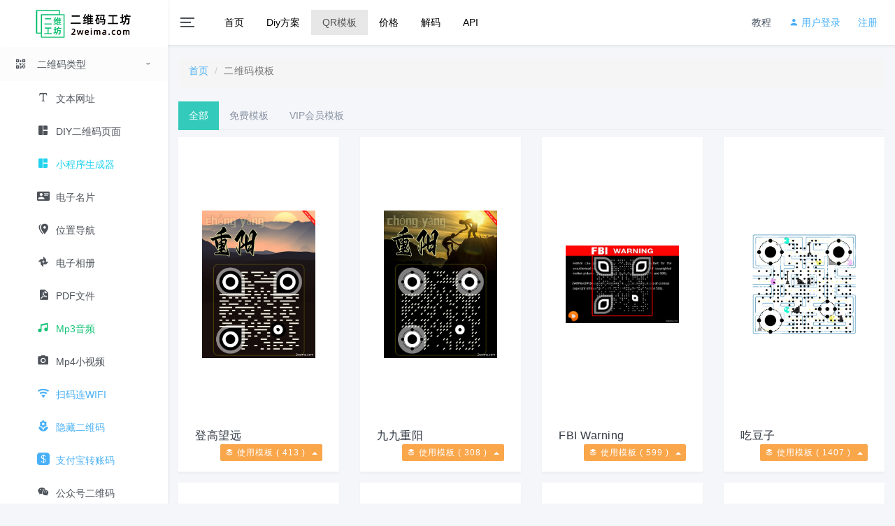

--- FILE ---
content_type: text/html; charset=utf-8
request_url: https://2weima.com/template.html?page=6
body_size: 6385
content:
<!DOCTYPE HTML>
<html>
<head>
<meta http-equiv="Content-Type" content="text/html; charset=utf-8" />
<meta name="viewport" content="width=device-width, initial-scale=1, maximum-scale=1, user-scalable=no" />
<meta http-equiv="X-UA-Compatible" content="IE=edge,chrome=1">
<meta http-equiv="Content-Language" contect="zh-CN">
<meta name="renderer" content="webkit">
<meta name="csrf-token" content="16aec13fb3a19fc398027b6129569b74">

<title>二维码模板 二维码创意设计 一键美化二维码</title>
<meta name="keywords" content="二维码模板,二维码美化,二维码欣赏,创意二维码,表白二维码,二维码营销模板,二维码样式,免费二维码模板">
<meta name="description" content="一起寻找极创意的二维码模板，使用二维工坊一键美化二维码，帮助您提升品牌知名度、扫码率、吸引大众眼球、为营销助力">

<link href="/static/css/base.min.css" rel="stylesheet">
<link href="/static/css/custom.min.css?v=20240724" rel="stylesheet">
<style>
.ie8{display:none; margin-top:20px;}
.layout-content {
    padding-right: 0px;
    min-height: 600px;
}
</style>
<!-- HTML5 shim and Respond.js for IE8 support of HTML5 elements and media queries -->
<!--[if lt IE 9]>
  <script src="https://cdn.bootcss.com/html5shiv/3.7.3/html5shiv.min.js"></script>
  <script src="https://cdn.bootcss.com/respond.js/1.4.2/respond.min.js"></script>
  <style>
    .ie8{display:block; margin-top:20px;}
  </style>
<![endif]-->


<style>
.row-template .card-body{
	height: 400px;
    line-height: 350px;
}
.row-template .card-body img {
    max-width: 100%;
    max-height: 350px;
}

.vip-icon {
    display: block;
    position: absolute;
    right: 15px;
    top: 0;
    height: 40px;
    width: 40px;
    z-index: 200;
    background: url(/static/images/vip.png) no-repeat right top;
}

.active h1{
	font-size: 14px;
	color: #777;
	display: inline-block;
}
</style>


 </head>
<body>
<div class="lyear-layout-web" >
  <div class="lyear-layout-container">

<!--左侧导航-->
<div class="lyear-layout-sidebar lyear-aside-toggler-left">
  
  <!-- logo -->
  <div id="logo" class="sidebar-header">
    <a href="/" target="_blank"><img src="/static/images/logo-162.png" title="首页" alt="logo" /></a>
  </div>
  <div class="lyear-layout-sidebar-scroll"> 
    
    <nav class="sidebar-main">
      <ul class="nav nav-drawer">
     
        <li class="nav-item visible-xs visible-sm"><a href="/" >首页</a></li>
                <li class="nav-item  visible-xs visible-sm"><a href="/diyplan.html" title="Diy方案" >Diy方案</a></li>
                <li class="nav-item  visible-xs visible-sm"><a href="/template.html" title="QR模板" >QR模板</a></li>
                <li class="nav-item  visible-xs visible-sm"><a href="/price.html" title="价格" >价格</a></li>
                <li class="nav-item  visible-xs visible-sm"><a href="https://jie.2weima.com/" title="解码" target="_blank">解码</a></li>
                <li class="nav-item  visible-xs visible-sm"><a href="https://api.2weima.com/" title="API" target="_blank">API</a></li>
                
        <li class="nav-item nav-item-has-subnav open active">
          <a href="javascript:void(0)"><i class="mdi mdi-qrcode"></i> 二维码类型</a>
          <ul class="nav nav-subnav ">
            <li ><a href="/"><i class="mdi mdi-format-text mdi-18px m-r-5"></i> 文本网址</a> </li>
            <li ><a href="/diy.html" title="DIY二维码生成器"><i class="mdi mdi-collage mdi-18px m-r-5"></i> DIY二维码页面</a></li>
            <li><a href="https://www.diycms.com/" target="_blank" style="color: #22d3ee;"><i class="mdi mdi-collage mdi-18px m-r-5"></i> 小程序生成器</a> </li>
            <!-- <li ><a class="text-danger" href="/ai.html" title="AI二维码美化"><i class="mdi mdi-flower mdi-18px m-r-5"></i> AI 二维码</a></li> -->
            <li ><a href="/vcard.html" title="电子名片二维码"><i class="mdi mdi-account-card-details mdi-18px m-r-5"></i> 电子名片</a></li>
            <li ><a href="/map.html" title="位置导航二维码"><i class="mdi mdi-map-marker-multiple mdi-18px m-r-5"></i> 位置导航</a></li>
            <li ><a href="/photo.html" title="电子相册二维码"><i class="mdi mdi-google-photos mdi-18px m-r-5"></i> 电子相册</a></li>
            <li ><a href="/pdf.html" title="文件二维码"><i class="mdi mdi-file-pdf mdi-18px m-r-5"></i> PDF文件</a></li>
            <li ><a href="/music.html" class="text-success" title="音频二维码"><i class="mdi mdi-music mdi-18px m-r-5"></i> Mp3音频</a></li>
            <li ><a href="/xiaoshipin.html"  title="mp4小视频二维码"><i class="mdi mdi-camera mdi-18px m-r-5"></i> Mp4小视频</a></li>
            <li ><a href="/wifi.html" title="扫码连WIFI" class="text-info"><i class="mdi mdi-wifi mdi-18px m-r-5"></i> 扫码连WIFI</a></li>
            <li ><a class="text-info" href="/yc.html" title="隐藏二维码生成器"><i class="mdi mdi-flower mdi-18px m-r-5"></i> 隐藏二维码</a></li>
            <li ><a href="/alipay.html"  title="支付宝转账码" class="text-info" ><i class="mdi mdi-square-inc-cash mdi-18px m-r-5"></i> 支付宝转账码</a> </li>
            <li ><a href="/wxgzh.html"><i class="mdi mdi-wechat mdi-18px m-r-5"></i> 公众号二维码</a> </li>
            <!-- <li ><a href="/weixin.html"><i class="mdi mdi-wechat mdi-18px m-r-5"></i> 个人微信二维码</a> </li> -->
            <li ><a href="/whatsapp.html"><i class="mdi mdi-whatsapp mdi-18px m-r-5"></i> WhatsApp</a> </li>
            <li><a href="/kcx.html" title="开场秀H5场景制作" ><i class="mdi mdi-language-html5 mdi-18px m-r-5"></i> 开场秀H5</a></li>
            <li><a href="https://tools.2weima.com/" target="_blank" title="在线工具大全" class="text-danger"><i class="mdi mdi-transfer mdi-18px m-r-5"></i>更多工具</a></li>
            <!-- <li ><a href="/bitcoin.html"><i class="mdi mdi-currency-btc mdi-18px m-r-5"></i> 比特币钱包</a> </li> -->
            
          </ul>
        </li>

        <li class="nav-item nav-item-has-subnav ">
          <a href="javascript:void(0)"><i class="mdi mdi-format-paint"></i> 企业方案</a>
          <ul class="nav nav-subnav ">
            <li><a href="https://www.2weima.com/article/read.html?scene=R6666L-S6666L-0502A4" target="_blank" class="text-danger">一物一码</a> </li>
            <li><a href="https://www.2weima.com/qrview/diy.html?qr_scene=R6666L-6s666L-7C607D" target="_blank">二维码巡更</a> </li>
            <li><a href="https://www.2weima.com/qrview/diy.html?qr_scene=R6666L-pd666L-E01799" target="_blank">旅游行程</a> </li>
            <li><a href="https://www.2weima.com/article/read.html?scene=R6666L-T6666L-539574" target="_blank">技术交底</a> </li>
          </ul>
        </li>
        <li class="nav-item nav-item-has-subnav open">
          <a href="javascript:void(0)"><i class="mdi mdi-tune"></i> 常用工具</a>
          <ul class="nav nav-subnav ">
            <li><a href="https://tools.2weima.com/yasuo/pdf" target="_blank" title="免费PDF压缩工具">免费PDF压缩</a></li>
            <li ><a href="/touxiang.html" title="国庆头像生成器"><i class="mdi mdi-human-greeting"></i> 国庆头像</a></li>
            <li ><a href="/nian.html" title="新年头像生成器" >2025新年头像</a></li>
            <li ><a href="/pinyin.html" title="在线汉字转拼音工具">汉字转拼音</a></li>
            <li ><a href="/jianfan.html" title="在线简繁转换工具">简繁转换</a></li>
            <li ><a href="/daxiaoxie.html" title="英文大小写转换">英文大小写转换</a></li>
            <li ><a href="/gongshi.html" title="数学公式编辑器">数学公式编辑器</a></li>
            <li><a href="https://tools.2weima.com/barcode" target="_blank" title="一维码生成器 条码生成器">一维码生成器</a></li>
            <!-- <li ><a href="/wallet_address.html" title="加密货币钱包地址识别">钱包地址识别</a></li> -->
          </ul>
        </li>
      </ul>
    </nav>
    
  
  </div>
  
</div>
<!--End 左侧导航-->
<!--头部信息-->
<header class="lyear-layout-header">
  <nav class="navbar navbar-default">
    <div class="topbar">

       
      <div class="topbar-left">
  
        <div class="lyear-aside-toggler">
          <span class="lyear-toggler-bar"></span>
          <span class="lyear-toggler-bar"></span>
          <span class="lyear-toggler-bar"></span>
        </div>

        <!--         <span class="navbar-page-title"> 用户中心 </span>
         -->

   
          <div id="navbar" class="collapse navbar-collapse">
            <ul class="nav navbar-nav">
              <li  ><a href="/" >首页</a></li>
                            <li  ><a href="/diyplan.html" title="Diy方案" >Diy方案</a></li>
                            <li class="active" ><a href="/template.html" title="QR模板" >QR模板</a></li>
                            <li  ><a href="/price.html" title="价格" >价格</a></li>
                            <li  ><a href="https://jie.2weima.com/" title="解码" target="_blank">解码</a></li>
                            <li  ><a href="https://api.2weima.com/" title="API" target="_blank">API</a></li>
                          </ul>
          </div>
  
      </div>
      <ul class="topbar-right">

                  <li class="m-r-10"><a href="/user/register.html" target="_blank">注册</a></li>
                    <li class="m-r-10">
            <a href="/user/login.html" target="_blank"><i class="mdi mdi-account"></i> 用户登录</a>
          </li>

          <li class="m-r-10">
            <a  class="text-dark" href="/article.html">教程</a>
          </li>
          
        

        
      
      </ul>
      
    </div>
  </nav>
  
</header>
<!--End 头部信息-->
<!--页面主要内容-->
<div class="lyear-layout-content">
  <div class="container ie8">
    <div class="alert alert-warning" >
      <p>呃......很抱歉，检测到您当前浏览器兼容性较差，为了保证您有更高品质的使用体验</p>
      <p>1.若当前为360浏览器，请切换至 <strong>极速模式</strong></p>
      <p>2.若当前为IE浏览器，建议更换为 <a href="https://www.google.cn/intl/zh-CN/chrome/" rel="nofollow" target="_blank">谷歌浏览器</a></p>
    </div>
  </div>
  <div class="layout-content">
    

<div class="container-fluid">
<ol class="breadcrumb">
  <li><a href="/">首页</a></li>
  <li class="active"><h1>二维码模板</h1></li>
</ol>


	<ul class="nav nav-tabs" role="tablist">
		<li  class="active"><a href="/template.html" >全部</a></li>
		<li ><a href="/template.html?type=free">免费模板</a></li>
		<li ><a href="/template.html?type=vip">VIP会员模板</a></li>
	</ul>
				
	<div class="row row-template">
		
				<div class="col-xs-12 col-sm-6 col-md-4 col-lg-3">
			<div class="card">
				<div class="card-body">
										<p class="text-center p-10"><a href="/template/view.html?temp_scene=R6666L-UQ666L-360288"  target="_blank" title="登高望远"><img src="https://img.2weima.com/qr_template/2022/9/29/3e639fd6ec8d4a7d74284cbfd000fbec.png?x-oss-process=style/cover" alt="登高望远"></a></p>
				</div>
				<div class="card-header">
					<h4>登高望远</h4>
					<ul class="card-actions">
						<li>
							<div class="btn-group dropup">
								<button type="button" class="btn btn-warning btn-xs dropdown-toggle" data-toggle="dropdown" aria-haspopup="true" aria-expanded="false">
									<i class="mdi mdi-buffer"></i> 使用模板  ( 413 ) <span class="caret m-l-5"></span>
								</button>
								<ul class="dropdown-menu dropdown-menu-right bg-secondary">
									<li><a href="/wifi.html?temp_scene=R6666L-UQ666L-360288" target="_blank"><i class="mdi mdi-wifi m-r-5"></i> WIFI二维码</a></li>
									<li><a href="/pdf.html?temp_scene=R6666L-UQ666L-360288" target="_blank"><i class="mdi mdi-file-pdf m-r-5"></i> PDF文件</a></li>
									<li><a href="/photo.html?temp_scene=R6666L-UQ666L-360288" target="_blank"><i class="mdi mdi-google-photos m-r-5"></i> 电子相册</a></li>
									<li><a href="/map.html?temp_scene=R6666L-UQ666L-360288" target="_blank"><i class="mdi mdi-map-marker-multiple m-r-5"></i> 位置导航</a></li>
									<li><a href="/vcard.html?temp_scene=R6666L-UQ666L-360288" target="_blank"><i class="mdi mdi-account-card-details m-r-5"></i> 电子名片</a></li>
									<li role="separator" class="divider"></li>
									<li><a href="/?temp_scene=R6666L-UQ666L-360288" target="_blank"><i class="mdi mdi-format-text m-r-5"></i> 文本网址</a></li>
								</ul>
							</div>
								
						</li>
					</ul>
				</div>
			</div>
		</div>
				<div class="col-xs-12 col-sm-6 col-md-4 col-lg-3">
			<div class="card">
				<div class="card-body">
										<p class="text-center p-10"><a href="/template/view.html?temp_scene=R6666L-AQ666L-87EAC5"  target="_blank" title="九九重阳"><img src="https://img.2weima.com/qr_template/2022/9/29/52e339b278e0d2bd56f232dfc1cb5d94.png?x-oss-process=style/cover" alt="九九重阳"></a></p>
				</div>
				<div class="card-header">
					<h4>九九重阳</h4>
					<ul class="card-actions">
						<li>
							<div class="btn-group dropup">
								<button type="button" class="btn btn-warning btn-xs dropdown-toggle" data-toggle="dropdown" aria-haspopup="true" aria-expanded="false">
									<i class="mdi mdi-buffer"></i> 使用模板  ( 308 ) <span class="caret m-l-5"></span>
								</button>
								<ul class="dropdown-menu dropdown-menu-right bg-secondary">
									<li><a href="/wifi.html?temp_scene=R6666L-AQ666L-87EAC5" target="_blank"><i class="mdi mdi-wifi m-r-5"></i> WIFI二维码</a></li>
									<li><a href="/pdf.html?temp_scene=R6666L-AQ666L-87EAC5" target="_blank"><i class="mdi mdi-file-pdf m-r-5"></i> PDF文件</a></li>
									<li><a href="/photo.html?temp_scene=R6666L-AQ666L-87EAC5" target="_blank"><i class="mdi mdi-google-photos m-r-5"></i> 电子相册</a></li>
									<li><a href="/map.html?temp_scene=R6666L-AQ666L-87EAC5" target="_blank"><i class="mdi mdi-map-marker-multiple m-r-5"></i> 位置导航</a></li>
									<li><a href="/vcard.html?temp_scene=R6666L-AQ666L-87EAC5" target="_blank"><i class="mdi mdi-account-card-details m-r-5"></i> 电子名片</a></li>
									<li role="separator" class="divider"></li>
									<li><a href="/?temp_scene=R6666L-AQ666L-87EAC5" target="_blank"><i class="mdi mdi-format-text m-r-5"></i> 文本网址</a></li>
								</ul>
							</div>
								
						</li>
					</ul>
				</div>
			</div>
		</div>
				<div class="col-xs-12 col-sm-6 col-md-4 col-lg-3">
			<div class="card">
				<div class="card-body">
										<p class="text-center p-10"><a href="/template/view.html?temp_scene=R6666L-bz666L-D5E37B"  target="_blank" title="FBI Warning"><img src="https://img.2weima.com/qr_template/2022/9/23/6846a879f3574447bf4b22bfe9b36437.png?x-oss-process=style/cover" alt="FBI Warning"></a></p>
				</div>
				<div class="card-header">
					<h4>FBI Warning</h4>
					<ul class="card-actions">
						<li>
							<div class="btn-group dropup">
								<button type="button" class="btn btn-warning btn-xs dropdown-toggle" data-toggle="dropdown" aria-haspopup="true" aria-expanded="false">
									<i class="mdi mdi-buffer"></i> 使用模板  ( 599 ) <span class="caret m-l-5"></span>
								</button>
								<ul class="dropdown-menu dropdown-menu-right bg-secondary">
									<li><a href="/wifi.html?temp_scene=R6666L-bz666L-D5E37B" target="_blank"><i class="mdi mdi-wifi m-r-5"></i> WIFI二维码</a></li>
									<li><a href="/pdf.html?temp_scene=R6666L-bz666L-D5E37B" target="_blank"><i class="mdi mdi-file-pdf m-r-5"></i> PDF文件</a></li>
									<li><a href="/photo.html?temp_scene=R6666L-bz666L-D5E37B" target="_blank"><i class="mdi mdi-google-photos m-r-5"></i> 电子相册</a></li>
									<li><a href="/map.html?temp_scene=R6666L-bz666L-D5E37B" target="_blank"><i class="mdi mdi-map-marker-multiple m-r-5"></i> 位置导航</a></li>
									<li><a href="/vcard.html?temp_scene=R6666L-bz666L-D5E37B" target="_blank"><i class="mdi mdi-account-card-details m-r-5"></i> 电子名片</a></li>
									<li role="separator" class="divider"></li>
									<li><a href="/?temp_scene=R6666L-bz666L-D5E37B" target="_blank"><i class="mdi mdi-format-text m-r-5"></i> 文本网址</a></li>
								</ul>
							</div>
								
						</li>
					</ul>
				</div>
			</div>
		</div>
				<div class="col-xs-12 col-sm-6 col-md-4 col-lg-3">
			<div class="card">
				<div class="card-body">
										<p class="text-center p-10"><a href="/template/view.html?temp_scene=R6666L-2z666L-6EF343"  target="_blank" title="吃豆子"><img src="https://img.2weima.com/qr_template/2022/9/23/50b9ba9017e8c934282b91cbf9a355a9.png?x-oss-process=style/cover" alt="吃豆子"></a></p>
				</div>
				<div class="card-header">
					<h4>吃豆子</h4>
					<ul class="card-actions">
						<li>
							<div class="btn-group dropup">
								<button type="button" class="btn btn-warning btn-xs dropdown-toggle" data-toggle="dropdown" aria-haspopup="true" aria-expanded="false">
									<i class="mdi mdi-buffer"></i> 使用模板  ( 1407 ) <span class="caret m-l-5"></span>
								</button>
								<ul class="dropdown-menu dropdown-menu-right bg-secondary">
									<li><a href="/wifi.html?temp_scene=R6666L-2z666L-6EF343" target="_blank"><i class="mdi mdi-wifi m-r-5"></i> WIFI二维码</a></li>
									<li><a href="/pdf.html?temp_scene=R6666L-2z666L-6EF343" target="_blank"><i class="mdi mdi-file-pdf m-r-5"></i> PDF文件</a></li>
									<li><a href="/photo.html?temp_scene=R6666L-2z666L-6EF343" target="_blank"><i class="mdi mdi-google-photos m-r-5"></i> 电子相册</a></li>
									<li><a href="/map.html?temp_scene=R6666L-2z666L-6EF343" target="_blank"><i class="mdi mdi-map-marker-multiple m-r-5"></i> 位置导航</a></li>
									<li><a href="/vcard.html?temp_scene=R6666L-2z666L-6EF343" target="_blank"><i class="mdi mdi-account-card-details m-r-5"></i> 电子名片</a></li>
									<li role="separator" class="divider"></li>
									<li><a href="/?temp_scene=R6666L-2z666L-6EF343" target="_blank"><i class="mdi mdi-format-text m-r-5"></i> 文本网址</a></li>
								</ul>
							</div>
								
						</li>
					</ul>
				</div>
			</div>
		</div>
				<div class="col-xs-12 col-sm-6 col-md-4 col-lg-3">
			<div class="card">
				<div class="card-body">
										<p class="text-center p-10"><a href="/template/view.html?temp_scene=R6666L-fz666L-8C78C7"  target="_blank" title="佛系"><img src="https://img.2weima.com/qr_template/2022/9/23/10c17575fb4a0f1a9f32b731a7348e43.png?x-oss-process=style/cover" alt="佛系"></a></p>
				</div>
				<div class="card-header">
					<h4>佛系</h4>
					<ul class="card-actions">
						<li>
							<div class="btn-group dropup">
								<button type="button" class="btn btn-warning btn-xs dropdown-toggle" data-toggle="dropdown" aria-haspopup="true" aria-expanded="false">
									<i class="mdi mdi-buffer"></i> 使用模板  ( 1502 ) <span class="caret m-l-5"></span>
								</button>
								<ul class="dropdown-menu dropdown-menu-right bg-secondary">
									<li><a href="/wifi.html?temp_scene=R6666L-fz666L-8C78C7" target="_blank"><i class="mdi mdi-wifi m-r-5"></i> WIFI二维码</a></li>
									<li><a href="/pdf.html?temp_scene=R6666L-fz666L-8C78C7" target="_blank"><i class="mdi mdi-file-pdf m-r-5"></i> PDF文件</a></li>
									<li><a href="/photo.html?temp_scene=R6666L-fz666L-8C78C7" target="_blank"><i class="mdi mdi-google-photos m-r-5"></i> 电子相册</a></li>
									<li><a href="/map.html?temp_scene=R6666L-fz666L-8C78C7" target="_blank"><i class="mdi mdi-map-marker-multiple m-r-5"></i> 位置导航</a></li>
									<li><a href="/vcard.html?temp_scene=R6666L-fz666L-8C78C7" target="_blank"><i class="mdi mdi-account-card-details m-r-5"></i> 电子名片</a></li>
									<li role="separator" class="divider"></li>
									<li><a href="/?temp_scene=R6666L-fz666L-8C78C7" target="_blank"><i class="mdi mdi-format-text m-r-5"></i> 文本网址</a></li>
								</ul>
							</div>
								
						</li>
					</ul>
				</div>
			</div>
		</div>
				<div class="col-xs-12 col-sm-6 col-md-4 col-lg-3">
			<div class="card">
				<div class="card-body">
										<p class="text-center p-10"><a href="/template/view.html?temp_scene=R6666L-FC666L-275498"  target="_blank" title="一飞冲天"><img src="https://img.2weima.com/qr_template/2022/9/20/cf8930824fa2c1c1986a7d9d7c316c4c.png?x-oss-process=style/cover" alt="一飞冲天"></a></p>
				</div>
				<div class="card-header">
					<h4>一飞冲天</h4>
					<ul class="card-actions">
						<li>
							<div class="btn-group dropup">
								<button type="button" class="btn btn-warning btn-xs dropdown-toggle" data-toggle="dropdown" aria-haspopup="true" aria-expanded="false">
									<i class="mdi mdi-buffer"></i> 使用模板  ( 1763 ) <span class="caret m-l-5"></span>
								</button>
								<ul class="dropdown-menu dropdown-menu-right bg-secondary">
									<li><a href="/wifi.html?temp_scene=R6666L-FC666L-275498" target="_blank"><i class="mdi mdi-wifi m-r-5"></i> WIFI二维码</a></li>
									<li><a href="/pdf.html?temp_scene=R6666L-FC666L-275498" target="_blank"><i class="mdi mdi-file-pdf m-r-5"></i> PDF文件</a></li>
									<li><a href="/photo.html?temp_scene=R6666L-FC666L-275498" target="_blank"><i class="mdi mdi-google-photos m-r-5"></i> 电子相册</a></li>
									<li><a href="/map.html?temp_scene=R6666L-FC666L-275498" target="_blank"><i class="mdi mdi-map-marker-multiple m-r-5"></i> 位置导航</a></li>
									<li><a href="/vcard.html?temp_scene=R6666L-FC666L-275498" target="_blank"><i class="mdi mdi-account-card-details m-r-5"></i> 电子名片</a></li>
									<li role="separator" class="divider"></li>
									<li><a href="/?temp_scene=R6666L-FC666L-275498" target="_blank"><i class="mdi mdi-format-text m-r-5"></i> 文本网址</a></li>
								</ul>
							</div>
								
						</li>
					</ul>
				</div>
			</div>
		</div>
				<div class="col-xs-12 col-sm-6 col-md-4 col-lg-3">
			<div class="card">
				<div class="card-body">
										<p class="text-center p-10"><a href="/template/view.html?temp_scene=R6666L-2C666L-CB3763"  target="_blank" title="我爱祖国"><img src="https://img.2weima.com/qr_template/2022/9/20/b503c49140b1c3e1146219b67bd2f7d8.png?x-oss-process=style/cover" alt="我爱祖国"></a></p>
				</div>
				<div class="card-header">
					<h4>我爱祖国</h4>
					<ul class="card-actions">
						<li>
							<div class="btn-group dropup">
								<button type="button" class="btn btn-warning btn-xs dropdown-toggle" data-toggle="dropdown" aria-haspopup="true" aria-expanded="false">
									<i class="mdi mdi-buffer"></i> 使用模板  ( 1181 ) <span class="caret m-l-5"></span>
								</button>
								<ul class="dropdown-menu dropdown-menu-right bg-secondary">
									<li><a href="/wifi.html?temp_scene=R6666L-2C666L-CB3763" target="_blank"><i class="mdi mdi-wifi m-r-5"></i> WIFI二维码</a></li>
									<li><a href="/pdf.html?temp_scene=R6666L-2C666L-CB3763" target="_blank"><i class="mdi mdi-file-pdf m-r-5"></i> PDF文件</a></li>
									<li><a href="/photo.html?temp_scene=R6666L-2C666L-CB3763" target="_blank"><i class="mdi mdi-google-photos m-r-5"></i> 电子相册</a></li>
									<li><a href="/map.html?temp_scene=R6666L-2C666L-CB3763" target="_blank"><i class="mdi mdi-map-marker-multiple m-r-5"></i> 位置导航</a></li>
									<li><a href="/vcard.html?temp_scene=R6666L-2C666L-CB3763" target="_blank"><i class="mdi mdi-account-card-details m-r-5"></i> 电子名片</a></li>
									<li role="separator" class="divider"></li>
									<li><a href="/?temp_scene=R6666L-2C666L-CB3763" target="_blank"><i class="mdi mdi-format-text m-r-5"></i> 文本网址</a></li>
								</ul>
							</div>
								
						</li>
					</ul>
				</div>
			</div>
		</div>
				<div class="col-xs-12 col-sm-6 col-md-4 col-lg-3">
			<div class="card">
				<div class="card-body">
										<p class="text-center p-10"><a href="/template/view.html?temp_scene=R6666L-rC666L-07C356"  target="_blank" title="73国庆"><img src="https://img.2weima.com/qr_template/2022/9/20/731d58c9b7472b16c6f767f61582a45a.png?x-oss-process=style/cover" alt="73国庆"></a></p>
				</div>
				<div class="card-header">
					<h4>73国庆</h4>
					<ul class="card-actions">
						<li>
							<div class="btn-group dropup">
								<button type="button" class="btn btn-warning btn-xs dropdown-toggle" data-toggle="dropdown" aria-haspopup="true" aria-expanded="false">
									<i class="mdi mdi-buffer"></i> 使用模板  ( 472 ) <span class="caret m-l-5"></span>
								</button>
								<ul class="dropdown-menu dropdown-menu-right bg-secondary">
									<li><a href="/wifi.html?temp_scene=R6666L-rC666L-07C356" target="_blank"><i class="mdi mdi-wifi m-r-5"></i> WIFI二维码</a></li>
									<li><a href="/pdf.html?temp_scene=R6666L-rC666L-07C356" target="_blank"><i class="mdi mdi-file-pdf m-r-5"></i> PDF文件</a></li>
									<li><a href="/photo.html?temp_scene=R6666L-rC666L-07C356" target="_blank"><i class="mdi mdi-google-photos m-r-5"></i> 电子相册</a></li>
									<li><a href="/map.html?temp_scene=R6666L-rC666L-07C356" target="_blank"><i class="mdi mdi-map-marker-multiple m-r-5"></i> 位置导航</a></li>
									<li><a href="/vcard.html?temp_scene=R6666L-rC666L-07C356" target="_blank"><i class="mdi mdi-account-card-details m-r-5"></i> 电子名片</a></li>
									<li role="separator" class="divider"></li>
									<li><a href="/?temp_scene=R6666L-rC666L-07C356" target="_blank"><i class="mdi mdi-format-text m-r-5"></i> 文本网址</a></li>
								</ul>
							</div>
								
						</li>
					</ul>
				</div>
			</div>
		</div>
				<div class="col-xs-12 col-sm-6 col-md-4 col-lg-3">
			<div class="card">
				<div class="card-body">
										<p class="text-center p-10"><a href="/template/view.html?temp_scene=R6666L-PC666L-F65D65"  target="_blank" title="羊了个羊"><img src="https://img.2weima.com/qr_template/2022/9/18/01b59927b9f3bf2a1738cd6b9f6819e3.png?x-oss-process=style/cover" alt="羊了个羊"></a></p>
				</div>
				<div class="card-header">
					<h4>羊了个羊</h4>
					<ul class="card-actions">
						<li>
							<div class="btn-group dropup">
								<button type="button" class="btn btn-warning btn-xs dropdown-toggle" data-toggle="dropdown" aria-haspopup="true" aria-expanded="false">
									<i class="mdi mdi-buffer"></i> 使用模板  ( 807 ) <span class="caret m-l-5"></span>
								</button>
								<ul class="dropdown-menu dropdown-menu-right bg-secondary">
									<li><a href="/wifi.html?temp_scene=R6666L-PC666L-F65D65" target="_blank"><i class="mdi mdi-wifi m-r-5"></i> WIFI二维码</a></li>
									<li><a href="/pdf.html?temp_scene=R6666L-PC666L-F65D65" target="_blank"><i class="mdi mdi-file-pdf m-r-5"></i> PDF文件</a></li>
									<li><a href="/photo.html?temp_scene=R6666L-PC666L-F65D65" target="_blank"><i class="mdi mdi-google-photos m-r-5"></i> 电子相册</a></li>
									<li><a href="/map.html?temp_scene=R6666L-PC666L-F65D65" target="_blank"><i class="mdi mdi-map-marker-multiple m-r-5"></i> 位置导航</a></li>
									<li><a href="/vcard.html?temp_scene=R6666L-PC666L-F65D65" target="_blank"><i class="mdi mdi-account-card-details m-r-5"></i> 电子名片</a></li>
									<li role="separator" class="divider"></li>
									<li><a href="/?temp_scene=R6666L-PC666L-F65D65" target="_blank"><i class="mdi mdi-format-text m-r-5"></i> 文本网址</a></li>
								</ul>
							</div>
								
						</li>
					</ul>
				</div>
			</div>
		</div>
				<div class="col-xs-12 col-sm-6 col-md-4 col-lg-3">
			<div class="card">
				<div class="card-body">
										<p class="text-center p-10"><a href="/template/view.html?temp_scene=R6666L-3C666L-C0CD44"  target="_blank" title="双色"><img src="https://img.2weima.com/qr_template/2022/9/14/590ff5c1b8202f5cc01ef0d0864c67dc.png?x-oss-process=style/cover" alt="双色"></a></p>
				</div>
				<div class="card-header">
					<h4>双色</h4>
					<ul class="card-actions">
						<li>
							<div class="btn-group dropup">
								<button type="button" class="btn btn-warning btn-xs dropdown-toggle" data-toggle="dropdown" aria-haspopup="true" aria-expanded="false">
									<i class="mdi mdi-buffer"></i> 使用模板  ( 2348 ) <span class="caret m-l-5"></span>
								</button>
								<ul class="dropdown-menu dropdown-menu-right bg-secondary">
									<li><a href="/wifi.html?temp_scene=R6666L-3C666L-C0CD44" target="_blank"><i class="mdi mdi-wifi m-r-5"></i> WIFI二维码</a></li>
									<li><a href="/pdf.html?temp_scene=R6666L-3C666L-C0CD44" target="_blank"><i class="mdi mdi-file-pdf m-r-5"></i> PDF文件</a></li>
									<li><a href="/photo.html?temp_scene=R6666L-3C666L-C0CD44" target="_blank"><i class="mdi mdi-google-photos m-r-5"></i> 电子相册</a></li>
									<li><a href="/map.html?temp_scene=R6666L-3C666L-C0CD44" target="_blank"><i class="mdi mdi-map-marker-multiple m-r-5"></i> 位置导航</a></li>
									<li><a href="/vcard.html?temp_scene=R6666L-3C666L-C0CD44" target="_blank"><i class="mdi mdi-account-card-details m-r-5"></i> 电子名片</a></li>
									<li role="separator" class="divider"></li>
									<li><a href="/?temp_scene=R6666L-3C666L-C0CD44" target="_blank"><i class="mdi mdi-format-text m-r-5"></i> 文本网址</a></li>
								</ul>
							</div>
								
						</li>
					</ul>
				</div>
			</div>
		</div>
				<div class="col-xs-12 col-sm-6 col-md-4 col-lg-3">
			<div class="card">
				<div class="card-body">
										<p class="text-center p-10"><a href="/template/view.html?temp_scene=R6666L-sC666L-88D6C8"  target="_blank" title="简洁美观"><img src="https://img.2weima.com/qr_template/2022/9/14/a3ade3b622f546356902a678069bf726.png?x-oss-process=style/cover" alt="简洁美观"></a></p>
				</div>
				<div class="card-header">
					<h4>简洁美观</h4>
					<ul class="card-actions">
						<li>
							<div class="btn-group dropup">
								<button type="button" class="btn btn-warning btn-xs dropdown-toggle" data-toggle="dropdown" aria-haspopup="true" aria-expanded="false">
									<i class="mdi mdi-buffer"></i> 使用模板  ( 1565 ) <span class="caret m-l-5"></span>
								</button>
								<ul class="dropdown-menu dropdown-menu-right bg-secondary">
									<li><a href="/wifi.html?temp_scene=R6666L-sC666L-88D6C8" target="_blank"><i class="mdi mdi-wifi m-r-5"></i> WIFI二维码</a></li>
									<li><a href="/pdf.html?temp_scene=R6666L-sC666L-88D6C8" target="_blank"><i class="mdi mdi-file-pdf m-r-5"></i> PDF文件</a></li>
									<li><a href="/photo.html?temp_scene=R6666L-sC666L-88D6C8" target="_blank"><i class="mdi mdi-google-photos m-r-5"></i> 电子相册</a></li>
									<li><a href="/map.html?temp_scene=R6666L-sC666L-88D6C8" target="_blank"><i class="mdi mdi-map-marker-multiple m-r-5"></i> 位置导航</a></li>
									<li><a href="/vcard.html?temp_scene=R6666L-sC666L-88D6C8" target="_blank"><i class="mdi mdi-account-card-details m-r-5"></i> 电子名片</a></li>
									<li role="separator" class="divider"></li>
									<li><a href="/?temp_scene=R6666L-sC666L-88D6C8" target="_blank"><i class="mdi mdi-format-text m-r-5"></i> 文本网址</a></li>
								</ul>
							</div>
								
						</li>
					</ul>
				</div>
			</div>
		</div>
				<div class="col-xs-12 col-sm-6 col-md-4 col-lg-3">
			<div class="card">
				<div class="card-body">
										<p class="text-center p-10"><a href="/template/view.html?temp_scene=R6666L-mC666L-18D485"  target="_blank" title="彩条"><img src="https://img.2weima.com/qr_template/2022/9/14/4f074f13b6cd07e1ea84a526c55e4f61.png?x-oss-process=style/cover" alt="彩条"></a></p>
				</div>
				<div class="card-header">
					<h4>彩条</h4>
					<ul class="card-actions">
						<li>
							<div class="btn-group dropup">
								<button type="button" class="btn btn-warning btn-xs dropdown-toggle" data-toggle="dropdown" aria-haspopup="true" aria-expanded="false">
									<i class="mdi mdi-buffer"></i> 使用模板  ( 726 ) <span class="caret m-l-5"></span>
								</button>
								<ul class="dropdown-menu dropdown-menu-right bg-secondary">
									<li><a href="/wifi.html?temp_scene=R6666L-mC666L-18D485" target="_blank"><i class="mdi mdi-wifi m-r-5"></i> WIFI二维码</a></li>
									<li><a href="/pdf.html?temp_scene=R6666L-mC666L-18D485" target="_blank"><i class="mdi mdi-file-pdf m-r-5"></i> PDF文件</a></li>
									<li><a href="/photo.html?temp_scene=R6666L-mC666L-18D485" target="_blank"><i class="mdi mdi-google-photos m-r-5"></i> 电子相册</a></li>
									<li><a href="/map.html?temp_scene=R6666L-mC666L-18D485" target="_blank"><i class="mdi mdi-map-marker-multiple m-r-5"></i> 位置导航</a></li>
									<li><a href="/vcard.html?temp_scene=R6666L-mC666L-18D485" target="_blank"><i class="mdi mdi-account-card-details m-r-5"></i> 电子名片</a></li>
									<li role="separator" class="divider"></li>
									<li><a href="/?temp_scene=R6666L-mC666L-18D485" target="_blank"><i class="mdi mdi-format-text m-r-5"></i> 文本网址</a></li>
								</ul>
							</div>
								
						</li>
					</ul>
				</div>
			</div>
		</div>
		
	</div>

	<div class="m-t-10 text-center"><ul class="pagination justify-content-center"><li class="page-item"><a class="page-link" href="/template.html?page=5">上一页</a></li> <li class="page-item"><a class="page-link" href="/template.html?page=1">1</a></li><li class="page-item"><a class="page-link" href="/template.html?page=2">2</a></li><li class="page-item"><a class="page-link" href="/template.html?page=3">3</a></li><li class="page-item"><a class="page-link" href="/template.html?page=4">4</a></li><li class="page-item"><a class="page-link" href="/template.html?page=5">5</a></li><li class="page-item active"><span  class="page-link">6</span></li><li class="page-item"><a class="page-link" href="/template.html?page=7">7</a></li><li class="page-item"><a class="page-link" href="/template.html?page=8">8</a></li><li class="page-item disabled"><span class="page-link">...</span></li><li class="page-item"><a class="page-link" href="/template.html?page=14">14</a></li><li class="page-item"><a class="page-link" href="/template.html?page=15">15</a></li> <li class="page-item"><a class="page-link" href="/template.html?page=7">下一页</a></li></ul></div>

	



</div><!-- /.container -->





  </div>
  <div id="footer">
	<div class="container-fluid">
		<p>
			 			 <a href="/home/page/tel.html" title="联系我们" target="_blank">联系我们</a>
			 			 <a href="/home/page/member.html" title="用户协议" target="_blank">用户协议</a>
			 			 <a href="/home/page/about.html" title="关于我们" target="_blank">关于我们</a>
			 		</p>
				<hr/>
		<p>Copyright &copy; 2weima.com 清远市开心诉网络科技有限公司 All rights reserved，Bate：本站正在公测，如遇到问题，欢迎你反馈，QQ：385858750</p>
				
	</div>
</div>
</div>



<script type="text/javascript" src="/static/js/base.min.js"></script>
<script type="text/javascript" src="/static/js/perfect-scrollbar.min.js"></script>
<script type="text/javascript">
function successLoading(){
  var e = document.getElementById("app-loading");
  if(e){
    e.style.display = "none";
  }
  
}
setTimeout(function(){
	successLoading();
},5000);
</script>

<!-- <script type="text/javascript" src="/static/js/src/common.js"></script>
<script>
$(".use-template").on("click",function(){
	var _src = $(this).find("img").attr("src");
	$common.downDialog(_src);
});
</script> -->

<script type="text/javascript" src="/static/js/custom.min.js?v=20240724"></script>

<div style="display:none;">
<script>
var _hmt = _hmt || [];
(function() {
  var hm = document.createElement("script");
  hm.src = "https://hm.baidu.com/hm.js?69f82fc88fac96306852119d0e11795e";
  var s = document.getElementsByTagName("script")[0]; 
  s.parentNode.insertBefore(hm, s);
})();
</script></div>

  </div>
</div>
</body>
</html>

--- FILE ---
content_type: text/css
request_url: https://2weima.com/static/css/custom.min.css?v=20240724
body_size: 2024
content:

/** ----------------------------------
 * common
 -------------------------------------- */
 .m-b-15{
	 margin-bottom:15px
 }
.card {
	margin-bottom: 15px;
}
.nav-subnav{
	margin-top:0;
}
.sidebar-header{
	height: 68px;
}
.sidebar-header a img{
	height: 46px;
	max-height: 68px;
	margin:11px 0;
}

.nav-drawer > li.active > a {
    /* background-color: #e4e4e4 !important; */
	border:none;
}
.nav-drawer .nav-subnav > li.active > a {
	color: #15c377;
	font-weight: 600;
    background-color: #d5f5dd !important;

}
.nav-drawer .nav-subnav > li > a:hover{
	color: #15c377;
}
.nav-tabs > li.active > a, .nav-tabs > li.active > a:focus, .nav-tabs > li.active > a:hover {
    color: #ffffff;
    border: none;
    background-color: #33cabb;
    border-bottom: 1px solid #33cabb;
}
.lyear-layout-content{
	min-height: 800px;
}
.layout-content{
	padding-right: 400px;
}
/* #meihua-setting{
	display: none;
} */
.lyear-layout-header{
	-webkit-box-shadow: 4px 1px 5px rgba(0,0,0,0.1);
    -moz-box-shadow: 4px 1px 5px rgba(0,0,0,0.1);
    box-shadow: 4px 1px 5px rgba(0,0,0,0.1);
	z-index: 1004;
}
.navbar-default .navbar-nav>li>a {
	color: #000;
	padding: 8px 16px;
}
.navbar-default .navbar-nav>li>a:hover {
	background-color: #f7f5f5;
}

.lyear-layout-sidebar{
	z-index: 1005;
}
/** ----------------------------------
 * 右侧导航
 -------------------------------------- */
.right-layout-sidebar {
    position: fixed;
    top: 0;
	bottom: 0;
	right:0;
    z-index: 1003;
    display: block;
	max-width: 400px;
	width: 100%;
    font-weight: 500;
    -webkit-backface-visibility: hidden;
    backface-visibility: hidden;
    -webkit-transition: 0.3s transform;
    transition: 0.3s transform;
    transform: translateX(0);
    -webkit-box-shadow: 0px 0px 5px rgba(0,0,0,0.08);
	-moz-box-shadow: 0px 0px 5px rgba(0,0,0,0.08);
	box-shadow: 0px 0px 5px rgba(0,0,0,0.08);
}
.right-layout-sidebar-close .right-layout-sidebar {
    transform: translateX(100%);
    -webkit-box-shadow: none;
	-moz-box-shadow: none;
    box-shadow: none;
}
.right-layout-sidebar-close .right-layout-header,
.right-layout-sidebar-close .layout-content{
    padding-right: 0px;
}
.right-layout-sidebar-scroll {
	height: -moz-calc(100%);
	height: -webkit-calc(100%);
	height: calc(100%);
    position: relative;
	background-color: #fff;
	/* overflow-y: scroll; */
	
}

.right-layout-sidebar .setting-options{
	margin-top:68px;
	padding-bottom: 300px;
}

@media (max-width: 750px){
	.card-body {
		padding: 8px;
	}

 }
@media (max-width: 1600px) {
	.layout-content{
		padding-right: 0;
	}


}


/** ----------------------------------
 * index
 -------------------------------------- */
.card-header .h1, .card-header h1 {
    font-size: 16px;
    float: left;
}

 .form-control{
	 color:#333;
 }
.qr-textarea{
	border:1px solid #80bf7a;
}

.ad-card{
	position: relative;
}
.ad-card .ad-source{
	position: absolute;
	bottom: 0;
	right: 0;
	padding:0px 4px;
	background-color: #00000021;
	color:#eee;
	font-size: 12px;
}
.ad-card .ad-source a{
	color:#eee;
}
.ad-card .ad-source-r15{
	right: 15px;
}

#footer{
	margin-top:200px
}
#footer a{
	margin-right: 14px
}
.right-layout-sidebar-scroll{
	overflow-y: scroll;
}
.right-layout-sidebar-scroll::-webkit-scrollbar {
  width : 5px; 
  height: 1px;
  }
.right-layout-sidebar-scroll::-webkit-scrollbar-thumb {
  border-radius: 5px;
  background   : #666;
  }
.right-layout-sidebar-scroll::-webkit-scrollbar-track {
  border-radius: 5px;
  background   : #ccc;
}

.select-file-border{
	border:3px dashed #e6e6e6; padding:20px; margin-bottom:20px;
}
/* 码眼 */
.mayan-list,.mayan-list li{
	margin: 0;
    padding: 0;
	list-style: none;
}
.mayan-list li{
	text-align: center;
    border: 1px solid #ffffff;
    float: left;
    margin: 4px;
	padding:4px;
    width: 42px;
    cursor: pointer;
}

.mayan-list li i {
	opacity: .3;
    width: 32px;
    height: 32px;
    background: url(/static/images/mayan.png?v=202209162) no-repeat;
    display: inline-block;
    vertical-align: middle;
	text-indent: 100em;
	line-height: 32px;
	overflow: hidden;
}
.mayan-list li.active{
	border: 1px solid #15c377;
}
.mayan-list li.active i {
    opacity: 1;	
}

.mayan-list li:hover{
	border: 1px solid #15c377;
}
.mayan-list li:hover i {
    opacity: 1;	
}

.mayan-list li i.mayan-1{
	background-position: -32px 0;
}
.mayan-list li i.mayan-2{
	background-position: -64px 0;
}
.mayan-list li i.mayan-3{
	background-position: -96px 0;
}
.mayan-list li i.mayan-4{
	background-position: -128px 0;
}
.mayan-list li i.mayan-5{
	background-position: -160px 0;
}
.mayan-list li i.mayan-6{
	background-position: 0 -32px;
}
.mayan-list li i.mayan-7{
	background-position:  -32px -32px;
}
.mayan-list li i.mayan-8{
	background-position: -64px -32px;
}
.mayan-list li i.mayan-9{
	background-position: -96px -32px;
}
.mayan-list li i.mayan-10{
	background-position: -128px -32px;
}
.mayan-list li i.mayan-11{
	background-position: -192px 0;
}
.mayan-list li i.mayan-12{
	background-position: -192px -32px;
}

.yuansu-list li{
	padding:2px;
	width: 28px;
}
.yuansu-list li i{
	width:18px;
	height:18px;
}
.yuansu-list li i.yuansu-0{
	background-position: 0px -64px;
}
.yuansu-list li i.yuansu-1{
	background-position: -18px -64px;
}
.yuansu-list li i.yuansu-2{
	background-position: -36px -64px;
}
.yuansu-list li i.yuansu-3{
	background-position: -54px -64px;
}
.yuansu-list li i.yuansu-4{
	background-position: -72px -64px;
}
.yuansu-list li i.yuansu-5{
	background-position: -90px -64px;
}
.yuansu-list li i.yuansu-6{
	background-position: -106px -64px;
}
.yuansu-list li i.yuansu-7{
	background-position: -126px -64px;
}

.yuansu-list li i.yuansu-8{
	background-position: -148px -64px;
}
.yuansu-list li i.yuansu-9{
	background-position: 0px -82px;
}
.yuansu-list li i.yuansu-10{
	background-position: -17px -82px;
}
.yuansu-list li i.yuansu-11{
	background-position: -36px -82px;
}
.yuansu-list li i.yuansu-12{
	background-position: -169px -64px;
}
.yuansu-list li i.yuansu-empty{
	background-position: -185px -64px;
    border: 2px dashed #000;
}


/* 

<li data-value="8" ><i class="yuansu-8" title="蜡烛">蜡烛</i></li>
              <li data-value="9" ><i class="yuansu-9" title="骨头">骨头</i></li>
              <li data-value="10" ><i class="yuansu-10" title="心形">心形</i></li>
              <li data-value="11" ><i class="yuansu-11" title="长条">长条</i></li>
              <li data-value="12" ><i class="yuansu-12" title="竖条">竖条</i></li>

::-webkit-scrollbar {
    width : 6px; 
    height: 1px;
  }
::-webkit-scrollbar-thumb {
    border-radius: 6px;
    box-shadow   : inset 0 0 3px rgba(0, 0, 0, 0.2);
    background   : #535353;
  }
::-webkit-scrollbar-track {
    box-shadow   : inset 0 0 3px rgba(0, 0, 0, 0.2);
    border-radius: 6px;
    background   : #ededed;
  } */

/*兼容ueditor表格
table {
    border-collapse: collapse;
    display: table;
	width:100%;
}
td, th {
    padding: 5px 10px;
    border: 1px solid #DDD;
}
caption {
    border: 1px dashed #DDD;
    border-bottom: 0;
    padding: 3px;
    text-align: center;
}*/

--- FILE ---
content_type: application/javascript
request_url: https://2weima.com/static/js/custom.min.js?v=20240724
body_size: 5510
content:
jQuery( function() {
    // $("body").on('click','[data-stopPropagation]',function (e) {
    //     e.stopPropagation();
    // });
    // 滚动条
    const psLeft = new PerfectScrollbar('.lyear-layout-sidebar-scroll', {
		swipeEasing: false,
		suppressScrollX: true
	});
	// const psRight = new PerfectScrollbar('.right-layout-sidebar-scroll', {
	// 	swipeEasing: false,
	// 	suppressScrollX: true
	// });
    // 侧边栏
    $(".lyear-aside-toggler").bind('click', function(){
        $('.lyear-layout-sidebar').toggleClass('lyear-aside-open');
        $("body").toggleClass('lyear-layout-sidebar-close');
        
        if ($('.lyear-mask-modal').length == 0) {
            $('<div class="lyear-mask-modal"></div>').prependTo('body');
        } else {
            $( '.lyear-mask-modal' ).remove();
        }
        $('.lyear-mask-modal').on( 'click', function() {
            $( this ).remove();
        	$('.lyear-layout-sidebar').toggleClass('lyear-aside-open');
            $('body').toggleClass('lyear-layout-sidebar-close');
        });
    });
    
	// 侧边栏导航
	$( '.nav-item-has-subnav > a' ).on( 'click', function() {
		$subnavToggle = jQuery( this );
		$navHasSubnav = $subnavToggle.parent();
        $topHasSubNav = $subnavToggle.parents('.nav-item-has-subnav').last();
		$subnav       = $navHasSubnav.find('.nav-subnav').first();
        $viSubHeight  = $navHasSubnav.siblings().find('.nav-subnav:visible').outerHeight();
        $scrollBox    = $('.lyear-layout-sidebar-scroll');
		// $navHasSubnav.siblings().find('.nav-subnav:visible').slideUp(500).parent().removeClass('open');
		$subnav.slideToggle( 300, function() {
			$navHasSubnav.toggleClass( 'open' );
			
			// 新增滚动条处理
			var scrollHeight  = 0;
			    pervTotal     = $topHasSubNav.prevAll().length,
			    boxHeight     = $scrollBox.outerHeight(),
		        innerHeight   = $('.sidebar-main').outerHeight(),
                thisScroll    = $scrollBox.scrollTop(),
                thisSubHeight = $(this).outerHeight(),
                footHeight    = 121;
			
			if (footHeight + innerHeight - boxHeight >= (pervTotal * 48)) {
			    scrollHeight = pervTotal * 48;
			}
            if ($subnavToggle.parents('.nav-item-has-subnav').length == 1) {
                $scrollBox.animate({scrollTop: scrollHeight}, 300);
            } else {
                // 子菜单操作
                if (typeof($viSubHeight) != 'undefined' && $viSubHeight != null) {
                    scrollHeight = thisScroll + thisSubHeight - $viSubHeight;
                    $scrollBox.animate({scrollTop: scrollHeight}, 300);
                } else {
                    if ((thisScroll + boxHeight - $scrollBox[0].scrollHeight) == 0) {
                        scrollHeight = thisScroll - thisSubHeight;
                        $scrollBox.animate({scrollTop: scrollHeight}, 300);
                    }
                }
            }
		});

	});
});
const objQrcustom = {
    init:function(){
		
		this.bindAction();
		this.bindSelectTemplate();
		$common.bindSelectImages();

	},
	getStyleData:function(){
		var settings = $('#form-meihua-setting').serializeArray();
		var styleData = {};
		$.each(settings, function() {
			styleData[this.name] = this.value;
		});
		return styleData;
	},
	setStyleCache:function(styleData){
        if(!store.enabled){
           return false;
		}
		store.set('styleData',styleData);
		return true;
	},
	getStyleCache:function(){
		if(!store.enabled){
           return false;
		}
		var styleData = store.get('styleData');
		if(!styleData){
			styleData = false;
		}

		return styleData;
	},
	rightSidebarToggle : function(){
		$('.right-layout-sidebar').toggle();
		$('.right-layout-sidebar').toggleClass('lyear-aside-open');
		$("body").toggleClass('right-layout-sidebar-close');
	},
	// rightSidebarHide : function(){
	// 	$('.right-layout-sidebar').hide();
	// 	$('.right-layout-sidebar').removeClass('lyear-aside-open');
	// 	$("body").addClass('right-layout-sidebar-close');
	// },
	// rightSidebarShow : function(){
	// 	$('.right-layout-sidebar').show();
	// 	$('.right-layout-sidebar').addClass('lyear-aside-open');
	// 	$("body").removeClass('right-layout-sidebar-close');
	// },
    bindAction:function(){
        var that = this;
        
		// var styleData = that.getStyleCache();
		// if(styleData){
		// 	console.log(styleData);
		// }
		
		
		$(".download-png").on("click",function(){

			if(config.qrScene==""){
				$common.dialog("请生成二维码后，再下载..");
				return false;
			}


			var _src = $(".image-2weima img").attr("src");
			if(!_src || _src==""){
				if($common.isPhone()) {
					$common.dialog("请 长按 图片下载");
				}else{
					$common.dialog("请 右键 图片下载");
				}
				return false;
			}

		
			$(".download-png").attr("href",_src);
			$(this).attr("download","2weima_"+ $common.getDate() +".png");
			return true;
		});
		$(".download2weima").on("click",function(){

			if(config.qrScene==""){
				$common.dialog("请生成二维码后，再下载..");
				return false;
			}
			var that = this;
			var _type = $(this).data("type");

			//gif兼容下载
			var _img2weima = $(".image-2weima img").attr("src");
			var _extension = _img2weima.split('.').pop().toLowerCase();
			if(_extension =='gif'){
				_type = 'gif';
			}

			var _url = config.QrdownUrl + '?qr_scene='+config.qrScene+'&qr_type='+config.qrType+'&down_type='+_type;

			var a = document.createElement('a');
				a.href = _url;
				var target_href = document.createAttribute("target");
				target_href.nodeValue = "_blank";
				a.setAttributeNode(target_href);
				a.click();
			return false;
			
			// var formData = {qr_scene:config.qrScene,"qr_type":config.qrType,down_type:_type};
			// //loading
			// $(".preview-loading").show();
			// $common.request(config.QrdownUrl,formData,function(res){
			// 	console.log(res)
			// 	$(".preview-loading").hide();
			// 	if(res.code ==1) {
			// 		//down  res.data
			// 		var download_name = "2weima_"+ $common.getDate() +".png";
			// 		var a = document.createElement('a');
			// 		a.download = download_name;
			// 		a.href = res.data;
			// 		var target_href = document.createAttribute("target");
			// 		target_href.nodeValue = "_blank";
			// 		a.setAttributeNode(target_href);
			// 		a.click();
			// 		$common.dialog('已自动下载，如果长时间未下载，可 <a href="'+ res.data +'" download="'+ download_name +'" target="_blank">点击下载</a>');
			// 	}
				
			// });

			// return false;

		});


		//right sidebar
		$("#meihua-setting,#meihua-close").on("click",function(){
			that.rightSidebarToggle();
		});
		//phone default hidden  pc show
		if(!$common.isPhone()) {
			that.rightSidebarToggle();
		}else{
			$(".lyear-aside-toggler").html('菜单');
		}
		window.onresize=function(){  
			var offsetWid = document.documentElement.clientWidth;
			// console.log(offsetWid);
			if(offsetWid<1380){
				if(!$('.right-layout-sidebar').hasClass('lyear-aside-open')){
					that.rightSidebarToggle();
				}
			}else{
				if($('.right-layout-sidebar').hasClass('lyear-aside-open')){
					that.rightSidebarToggle();
				}
			}
		}

		


		$(".quick-set_value").on("click",function () {
		
			var _value = $(this).data("value"), _input = $(this).data("input");
			$("#" + _input).val(_value);
			if(_input.indexOf("color") !=-1){
				$("#" + _input).css({backgroundColor:_value});
			}
		});

		//cancel-images
		$(".cancel-images").on("click",function(){
			var _cancel_item = $(this).data("input");
			$("#preview-"+ _cancel_item).attr("src",'/static/images/img-placeholder.png'); 
			$("#"+ _cancel_item).val('');
		});
		//color
		$('.color-picker').colpick({
			layout:'hex',
			submit:0,
			colorScheme:'dark',
			onChange:function(hsb,hex,rgb,el,bySetColor) {
				$(el).css('background-color','#'+hex);
				if(!bySetColor) $(el).val('#'+hex);
			}
		}).keyup(function(){
			var _color = this.value;
			$(this).colpickSetColor(_color.replace('#',''));
		});

		// mayan-list
		$("#mayan-list li").on("click",function(){
			var _value = $(this).data("value");
			$("#qr_mark_shape").val(_value);
			$("#mayan-list li").removeClass("active");
			$(this).addClass("active");
		});
		// yuansu-list
		$("#yuansu-list li").on("click",function(){
			var _value = $(this).data("value");
			$("#qr_shape").val(_value);
			$("#yuansu-list li").removeClass("active");
			$(this).addClass("active");
		});
		// noise-list
		$("#noise-list li").on("click",function(){
			var _value = $(this).data("value");
			$("#qr_noise_shape").val(_value);
			$("#noise-list li").removeClass("active");
			$(this).addClass("active");
		});
		// qr_is_noise-list
		$("#qr_is_noise-list li").on("click",function(){
			var _value = $(this).data("value");
			$("#qr_is_noise").val(_value);
			$("#qr_is_noise-list li").removeClass("active");
			$(this).addClass("active");

			if(_value=="1"){
				$("#qr_margin_empty").addClass("hide");
				$("#qr_margin_noise").removeClass("hide");
			}else{
				$("#qr_margin_empty").removeClass("hide");
				$("#qr_margin_noise").addClass("hide");
			}
		});

		//reset
		$("#form-meihua-reset").on("click",function(){
			$('#form-meihua-setting')[0].reset();
			$("#preview-qr_logo_image").attr("src","/static/images/img-placeholder.png");
			$("#preview-qr_fg_image").attr("src","/static/images/img-placeholder.png");
			$("#preview-qr_bg_image").attr("src","/static/images/img-placeholder.png");
			$("#qr_black_color").css({backgroundColor:"#000000"});
			$("#qr_in_mark_color").css({backgroundColor:"#000000"});
			$("#qr_out_mark_color").css({backgroundColor:"#000000"});
			$("#qr_footer_color").css({backgroundColor:"#000000"});
			$("#qr_white_color").css({backgroundColor:"#FFFFFF"});
			$("#qr_logo_bg_color").css({backgroundColor:"#FFFFFF"});
			$("#qr_bg_color").css({backgroundColor:"#FFFFFF"});

		});
		//save template
		$("#save-template").on("click",function(){

			$.confirm({
				title: '',
				columnClass: 'col-md-12',
				content: '' +
				'<form action="" class="formSaveTemplate">' +
				'<div class="form-group">' +
				'<label>模板名称</label>' +
				'<input type="text" placeholder="请输入模板名称" class="temp-name form-control" required />' +
				'</div>' +
				'<div class="form-group">' +
				'<label>备注</label>' +
				'<textarea  placeholder="请输入模板备注" class="temp-remarks form-control" rows="5">模板用途：\n素材出处，Logo:\n前景图：\n背景图：</textarea>' +
				'</div>' +
				'</form>',
				backgroundDismiss: false,
				buttons: {
					formSubmit: {
						text: '<i class="mdi mdi-content-save"></i> 保存',
						btnClass: 'btn-blue',
						action: function () {
							var tempName = this.$content.find('.temp-name').val();
							var tempRemarks = this.$content.find('.temp-remarks').val();
							if(!tempName){
								$common.dialog('请您输入您的模板名称');
								return false;
							}
							that.saveTemplate(tempName,tempRemarks);
						}
					},
					cancel: {
						text: '取消'
					},
				},
				onContentReady: function () {
					var jc = this;
					this.$content.find('form').on('submit', function (e) {
						e.preventDefault();
						jc.$$formSubmit.trigger('click');
					});
				}
			});
			
			
			
			return false;
		});

		//取消模板
		$(".cancelTemplate").on("click",function(){
			config.qrUseTemp = "";
			$(".activeUseTemplate").hide();
		});

		
        

	},
	set_image_size: function (img_url) {
		if(img_url==""){
			$(".image-2weima-size").text('');
			return ;
		}
		var img = new Image();
		img.src = img_url;
		// 加载完成执行
		img.onload = function () {
			// console.log('from:onload : width:'+img.width+',height:'+img.height);
			$(".image-2weima-size").text('尺寸：' + img.width + ' x ' + img.height);
		};
	},
	useTemplate:function(tempData){
		var that = this;
		//先选模板
		if(config.qrScene==""){
			config.qrUseTemp = tempData.temp_scene;
			$(".image-2weima").html('<img src="'+ tempData.src +'" />');
			$(".useTemplateName").text("使用模板："+tempData.alt);
			$(".activeUseTemplate").show();
			that.set_image_size("");
			return true;
		}
		//else  生成后再使用模板
		var formData = {
			qr_scene:config.qrScene,
			qr_type:config.qrType,
			temp_scene:tempData.temp_scene
		};
		//loading
		$(".preview-loading").show();
		$common.request(config.useTemplateUrl,formData,function(res){
			// console.log(res)
			$(".preview-loading").hide();
			if(res.code ==1) {
				$(".image-2weima").html('<img src="'+ res.data +'" />');
				that.set_image_size(res.data);
			}
			config.qrScene = res.qr_scene;
			config.qrUseTemp = tempData.temp_scene;
			
			$(".useTemplateName").text("使用模板："+tempData.alt);
			$(".activeUseTemplate").show();

		});
	},
	delTemplate:function(tempScene){
		var that = this;
		var formData = {temp_scene:tempScene};

		$.confirm({
			title: '删除确认',
			type: 'red',
			icon: 'mdi mdi-comment-question-outline',
			content: '您确定要删除所选模板吗？',
			backgroundDismiss: false,
			buttons: {
				cancel: {
					text: '取消'
				},
				formSubmit: {
					text: '确认删除',
					btnClass: 'btn-red',
					action: function () {
						$common.request(config.delTemplateUrl,formData,function(res){
							console.log(res);
							if(res.code ==1){
								$("#template_"+ tempScene).remove();
								return;
							}

						});
					}
				}
			},
			onContentReady: function () {
				var jc = this;
				//submit
				this.$content.find('form').on('submit', function (e) {
					e.preventDefault();
					jc.$$formSubmit.trigger('click');
				});
			}
		});

		
	},
	saveTemplate:function(tempName,tempRemarks){
		var that = this;
		var formData = {temp_name:tempName,remarks:tempRemarks};
		formData.style_data = that.getStyleData();

		// var t = $('#form-meihua-setting').serializeArray();
		// $.each(t, function() {
		// 	formData[this.name] = this.value;
		// });
		//store
		// that.setStyleCache(formData);
		
		$common.request(config.saveTemplateUrl,formData,function(res){
			// console.log(res)
		});
	},
	bindSelectTemplate:function(){
		var that = this;
		$(".select-template").on("click",function() {

			// if(config.qrScene==""){
			// 	$common.dialog("请生成二维码后，再使用模板..");
			// 	return false;
			// }

			var options = {
				multiple: false,
				url: config.selectTemplateUrl,
			}
			//  console.log(options);
			if(options.url == ""){
				return false;
			}
          
			var getSelected = function(){
				var _selected = [];
				var _active_tab = $("#template-nav-tabs li.active a").attr("href"); // #tab-public-template  or  #tab-my-template


				$(_active_tab+" .images-grid-item").each(function(){
					var isActive = $(this).data("active");
					if(isActive){
					var _img = $(this).find("img");
					var _src = _img.attr("src"),_alt = _img.attr("alt"), _temp_scene = _img.data("temp_scene");
					_selected.push({
						temp_scene:_temp_scene,
						src:_src,
						alt:_alt
					});
					return false;
					}
				});
				
				if(!_selected || _selected.length==0){
					// return true;
					_selected = [];
				}

				return _selected;
			};
				
			$.confirm({
				title: '',
				content: 'url:'+ options.url,
				columnClass: 'col-md-12',
				closeAnimation: 'scale',
				backgroundDismiss: true,
				buttons: {
					cancelAction: {
						text: '取消',
						action: function() {
						}
					},
					okay: {
						text: '确认选择',
						btnClass: 'btn-blue',
						action: function() {
							var _selected = getSelected();

							if(_selected.length<=0){
								$common.dialog("请点击图片选中",'red');
								return false;
							}
							// console.log(_selected);
							that.useTemplate(_selected[0]);
						}
					},
					someButton: {
						text: '删除',
						btnClass: 'btn-red',
						action: function() {
							var _active_tab = $("#template-nav-tabs li.active a").attr("href"); // #tab-public-template  or  #tab-my-template
							if(_active_tab !="#tab-my-template"){
								$common.dialog("只能在【我的模板】里删除",'red');
								return false;
							}

							var _selected = getSelected();
							if(_selected.length<=0){
								$common.dialog("请点击图片选中要删除的项目",'red');
								return false;
							}

							that.delTemplate(_selected[0].temp_scene);
							return false;
							
						}
					}
				},
				contentLoaded: function(data, status, xhr){
					var jc = this;
					// auth 无权限或返回 json时的提示
					if(status=='success'){
						if(xhr.responseJSON != undefined){

						if(data.login_url && data.login_url !=""){

							jc.$$cancelAction.trigger('click');
							$common.loginDialog(data.msg,data.login_url);
							
						}else{
							jc.setContentAppend('<div class="alert alert-danger">' + data.msg + '</div>');
						}
						}
					}
				},
				onContentReady:function(){
					var self = this;
					var _bindItems = function(_id){
						
						var _gridItems = self.$content.find(_id);
						_gridItems.delegate(".images-grid-item","click",function(){
							if(!options.multiple){
							_gridItems.find(".images-grid-item").data("active",false);
							_gridItems.find(".images-grid-item .success").remove();
							}
							var isActive = $(this).data("active");
							if(isActive){
							$(this).data("active",false);
							$(this).find(".success").remove();
							}else{
							$(this).data("active",true);
							$(this).append('<span class="success"></span>');
							}
							
						});
					}
					_bindItems("#template-grid");
					_bindItems("#my-template-grid");

				}
			});
			
		});
		
  	}

}